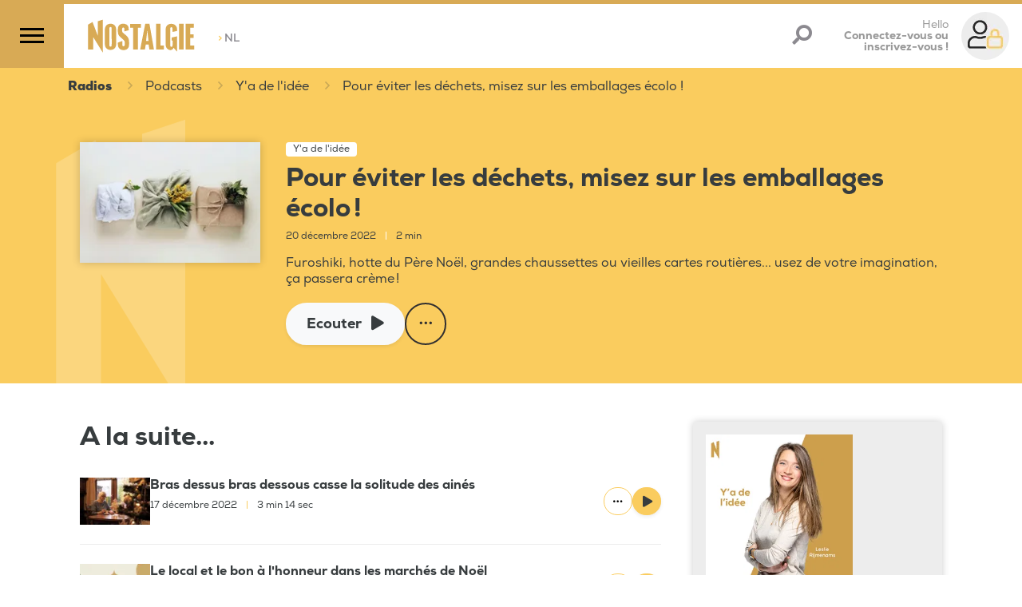

--- FILE ---
content_type: application/javascript
request_url: https://www.nostalgie.be/build/54.1106d10b.js.pagespeed.ce.Nuoj6w5P8A.js
body_size: 3295
content:
"use strict";(self.webpackChunk=self.webpackChunk||[]).push([[54],{81:(t,r,e)=>{var n=e(9565),o=e(9306),i=e(8551),c=e(6823),u=e(851),a=TypeError;t.exports=function(t,r){var e=arguments.length<2?u(t):r;if(o(e))return i(n(e,t));throw new a(c(t)+" is not iterable")}},113:(t,r,e)=>{var n=e(6518),o=e(9213).find,i=e(6469),c="find",u=!0;c in[]&&Array(1)[c](function(){u=!1}),n({target:"Array",proto:!0,forced:u},{find:function(t){return o(this,t,arguments.length>1?arguments[1]:void 0)}}),i(c)},116:(t,r,e)=>{var n=e(6518),o=e(9565),i=e(2652),c=e(9306),u=e(8551),a=e(1767),f=e(9539),s=e(4549)("find",TypeError);n({target:"Iterator",proto:!0,real:!0,forced:s},{find:function(t){u(this);try{c(t)}catch(t){f(this,"throw",t)}if(s)return o(s,this,t);var r=a(this),e=0;return i(r,function(r,n){if(t(r,e++))return n(r)},{IS_RECORD:!0,INTERRUPTED:!0}).result}})},397:(t,r,e)=>{var n=e(7751);t.exports=n("document","documentElement")},679:(t,r,e)=>{var n=e(1625),o=TypeError;t.exports=function(t,r){if(n(r,t))return t;throw new o("Incorrect invocation")}},851:(t,r,e)=>{var n=e(6955),o=e(5966),i=e(4117),c=e(6269),u=e(8227)("iterator");t.exports=function(t){if(!i(t))return o(t,u)||o(t,"@@iterator")||c[n(t)]}},1072:(t,r,e)=>{var n=e(1828),o=e(8727);t.exports=Object.keys||function(t){return n(t,o)}},1469:(t,r,e)=>{var n=e(7433);t.exports=function(t,r){return new(n(t))(0===r?0:r)}},1767:t=>{t.exports=function(t){return{iterator:t,next:t.next,done:!1}}},2106:(t,r,e)=>{var n=e(283),o=e(4913);t.exports=function(t,r,e){return e.get&&n(e.get,r,{getter:!0}),e.set&&n(e.set,r,{setter:!0}),o.f(t,r,e)}},2211:(t,r,e)=>{var n=e(9039);t.exports=!n(function(){function t(){}return t.prototype.constructor=null,Object.getPrototypeOf(new t)!==t.prototype})},2360:(t,r,e)=>{var n,o=e(8551),i=e(6801),c=e(8727),u=e(421),a=e(397),f=e(4055),s=e(6119),p="prototype",l="script",v=s("IE_PROTO"),h=function(){},y=function(t){return"<"+l+">"+t+"</"+l+">"},d=function(t){t.write(y("")),t.close();var r=t.parentWindow.Object;return t=null,r},w=function(){try{n=new ActiveXObject("htmlfile")}catch(t){}var t,r,e;w="undefined"!=typeof document?document.domain&&n?d(n):(r=f("iframe"),e="java"+l+":",r.style.display="none",a.appendChild(r),r.src=String(e),(t=r.contentWindow.document).open(),t.write(y("document.F=Object")),t.close(),t.F):d(n);for(var o=c.length;o--;)delete w[p][c[o]];return w()};u[v]=!0,t.exports=Object.create||function(t,r){var e;return null!==t?(h[p]=o(t),e=new h,h[p]=null,e[v]=t):e=w(),void 0===r?e:i.f(e,r)}},2577:(t,r,e)=>{e(116)},2652:(t,r,e)=>{var n=e(6080),o=e(9565),i=e(8551),c=e(6823),u=e(4209),a=e(6198),f=e(1625),s=e(81),p=e(851),l=e(9539),v=TypeError,h=function(t,r){this.stopped=t,this.result=r},y=h.prototype;t.exports=function(t,r,e){var d,w,x,b,O,g,I,E=e&&e.that,R=!(!e||!e.AS_ENTRIES),T=!(!e||!e.IS_RECORD),j=!(!e||!e.IS_ITERATOR),A=!(!e||!e.INTERRUPTED),m=n(r,E),S=function(t){return d&&l(d,"normal"),new h(!0,t)},P=function(t){return R?(i(t),A?m(t[0],t[1],S):m(t[0],t[1])):A?m(t,S):m(t)};if(T)d=t.iterator;else if(j)d=t;else{if(!(w=p(t)))throw new v(c(t)+" is not iterable");if(u(w)){for(x=0,b=a(t);b>x;x++)if((O=P(t[x]))&&f(y,O))return O;return new h(!1)}d=s(t,w)}for(g=T?t.next:d.next;!(I=o(g,d)).done;){try{O=P(I.value)}catch(t){l(d,"throw",t)}if("object"==typeof O&&O&&f(y,O))return O}return new h(!1)}},2787:(t,r,e)=>{var n=e(9297),o=e(4901),i=e(8981),c=e(6119),u=e(2211),a=c("IE_PROTO"),f=Object,s=f.prototype;t.exports=u?f.getPrototypeOf:function(t){var r=i(t);if(n(r,a))return r[a];var e=r.constructor;return o(e)&&r instanceof e?e.prototype:r instanceof f?s:null}},3179:(t,r,e)=>{var n=e(2140),o=e(6955);t.exports=n?{}.toString:function(){return"[object "+o(this)+"]"}},3517:(t,r,e)=>{var n=e(9504),o=e(9039),i=e(4901),c=e(6955),u=e(7751),a=e(3706),f=function(){},s=u("Reflect","construct"),p=/^\s*(?:class|function)\b/,l=n(p.exec),v=!p.test(f),h=function(t){if(!i(t))return!1;try{return s(f,[],t),!0}catch(t){return!1}},y=function(t){if(!i(t))return!1;switch(c(t)){case"AsyncFunction":case"GeneratorFunction":case"AsyncGeneratorFunction":return!1}try{return v||!!l(p,a(t))}catch(t){return!0}};y.sham=!0,t.exports=!s||o(function(){var t;return h(h.call)||!h(Object)||!h(function(){t=!0})||t})?y:h},4209:(t,r,e)=>{var n=e(8227),o=e(6269),i=n("iterator"),c=Array.prototype;t.exports=function(t){return void 0!==t&&(o.Array===t||c[i]===t)}},4549:(t,r,e)=>{var n=e(4576);t.exports=function(t,r){var e=n.Iterator,o=e&&e.prototype,i=o&&o[t],c=!1;if(i)try{i.call({next:function(){return{done:!0}},return:function(){c=!0}},-1)}catch(t){t instanceof r||(c=!1)}if(!c)return i}},4659:(t,r,e)=>{var n=e(3724),o=e(4913),i=e(6980);t.exports=function(t,r,e){n?o.f(t,r,i(0,e)):t[r]=e}},6080:(t,r,e)=>{var n=e(7476),o=e(9306),i=e(616),c=n(n.bind);t.exports=function(t,r){return o(t),void 0===r?t:i?c(t,r):function(){return t.apply(r,arguments)}}},6099:(t,r,e)=>{var n=e(2140),o=e(6840),i=e(3179);n||o(Object.prototype,"toString",i,{unsafe:!0})},6269:t=>{t.exports={}},6469:(t,r,e)=>{var n=e(8227),o=e(2360),i=e(4913).f,c=n("unscopables"),u=Array.prototype;void 0===u[c]&&i(u,c,{configurable:!0,value:o(null)}),t.exports=function(t){u[c][t]=!0}},6801:(t,r,e)=>{var n=e(3724),o=e(8686),i=e(4913),c=e(8551),u=e(5397),a=e(1072);r.f=n&&!o?Object.defineProperties:function(t,r){c(t);for(var e,n=u(r),o=a(r),f=o.length,s=0;f>s;)i.f(t,e=o[s++],n[e]);return t}},7433:(t,r,e)=>{var n=e(4376),o=e(3517),i=e(34),c=e(8227)("species"),u=Array;t.exports=function(t){var r;return n(t)&&(r=t.constructor,(o(r)&&(r===u||n(r.prototype))||i(r)&&null===(r=r[c]))&&(r=void 0)),void 0===r?u:r}},7476:(t,r,e)=>{var n=e(2195),o=e(9504);t.exports=function(t){if("Function"===n(t))return o(t)}},7657:(t,r,e)=>{var n,o,i,c=e(9039),u=e(4901),a=e(34),f=e(2360),s=e(2787),p=e(6840),l=e(8227),v=e(6395),h=l("iterator"),y=!1;[].keys&&("next"in(i=[].keys())?(o=s(s(i)))!==Object.prototype&&(n=o):y=!0),!a(n)||c(function(){var t={};return n[h].call(t)!==t})?n={}:v&&(n=f(n)),u(n[h])||p(n,h,function(){return this}),t.exports={IteratorPrototype:n,BUGGY_SAFARI_ITERATORS:y}},8111:(t,r,e)=>{var n=e(6518),o=e(4576),i=e(679),c=e(8551),u=e(4901),a=e(2787),f=e(2106),s=e(4659),p=e(9039),l=e(9297),v=e(8227),h=e(7657).IteratorPrototype,y=e(3724),d=e(6395),w="constructor",x="Iterator",b=v("toStringTag"),O=TypeError,g=o[x],I=d||!u(g)||g.prototype!==h||!p(function(){g({})}),E=function(){if(i(this,h),a(this)===h)throw new O("Abstract class Iterator not directly constructable")},R=function(t,r){y?f(h,t,{configurable:!0,get:function(){return r},set:function(r){if(c(this),this===h)throw new O("You can't redefine this property");l(this,t)?this[t]=r:s(this,t,r)}}):h[t]=r};l(h,b)||R(b,x),!I&&l(h,w)&&h[w]!==Object||R(w,E),E.prototype=h,n({global:!0,constructor:!0,forced:I},{Iterator:E})},8992:(t,r,e)=>{e(8111)},9213:(t,r,e)=>{var n=e(6080),o=e(9504),i=e(7055),c=e(8981),u=e(6198),a=e(1469),f=o([].push),s=function(t){var r=1===t,e=2===t,o=3===t,s=4===t,p=6===t,l=7===t,v=5===t||p;return function(h,y,d,w){for(var x,b,O=c(h),g=i(O),I=u(g),E=n(y,d),R=0,T=w||a,j=r?T(h,I):e||l?T(h,0):void 0;I>R;R++)if((v||R in g)&&(b=E(x=g[R],R,O),t))if(r)j[R]=b;else if(b)switch(t){case 3:return!0;case 5:return x;case 6:return R;case 2:f(j,x)}else switch(t){case 4:return!1;case 7:f(j,x)}return p?-1:o||s?s:j}};t.exports={forEach:s(0),map:s(1),filter:s(2),some:s(3),every:s(4),find:s(5),findIndex:s(6),filterReject:s(7)}},9539:(t,r,e)=>{var n=e(9565),o=e(8551),i=e(5966);t.exports=function(t,r,e){var c,u;o(t);try{if(!(c=i(t,"return"))){if("throw"===r)throw e;return e}c=n(c,t)}catch(t){u=!0,c=t}if("throw"===r)throw e;if(u)throw c;return o(c),e}}}]);